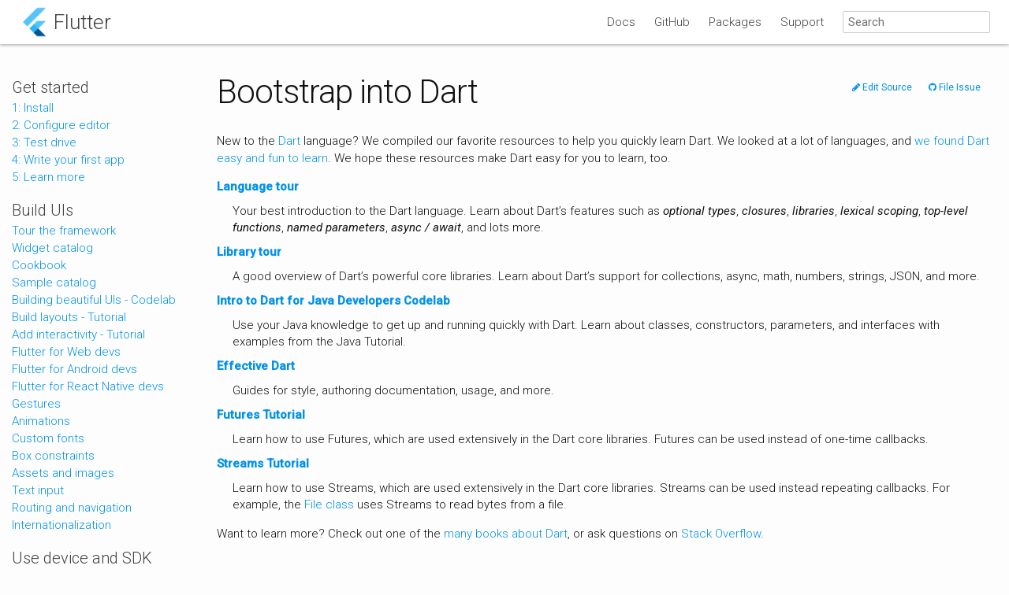

--- FILE ---
content_type: text/html; charset=utf-8
request_url: https://flutter-website-staging.firebaseapp.com/bootstrap-into-dart/
body_size: 3840
content:
<!DOCTYPE html>
<html lang="en">
  <head>
  <meta charset="utf-8">
  <meta http-equiv="X-UA-Compatible" content="IE=edge">
  <meta name="viewport" content="width=device-width, initial-scale=1">
  <title>Bootstrap into Dart  - Flutter </title>
  <link rel="shortcut icon" href="/images/favicon.png">

  <meta name="description" content="">
  <meta name="keywords" content=" ">

  <link rel="stylesheet" href="/css/lavish-bootstrap.css">
  <link rel="stylesheet" href="/css/main.css">
  <link href="https://fonts.googleapis.com/icon?family=Material+Icons+Extended" rel="stylesheet">
  <link href="https://fonts.googleapis.com/css?family=Source+Code+Pro%7CRoboto:500,400italic,300,400" rel="stylesheet">
  
  <link rel="canonical" href="https://flutter.io/bootstrap-into-dart/">

  <script>
    (function(i,s,o,g,r,a,m){i['GoogleAnalyticsObject']=r;i[r]=i[r]||function(){
    (i[r].q=i[r].q||[]).push(arguments)},i[r].l=1*new Date();a=s.createElement(o),
    m=s.getElementsByTagName(o)[0];a.async=1;a.src=g;m.parentNode.insertBefore(a,m)
    })(window,document,'script','//www.google-analytics.com/analytics.js','ga');

    ga('create', 'UA-67589403-1', 'auto');
    ga('send', 'pageview');
  </script>

  <meta name="google-site-verification" content="HFqxhSbf9YA_0rBglNLzDiWnrHiK_w4cqDh2YD2GEY4" />
</head>


  <body class="">

    <div id="overlay-under-drawer"><!-- for the drawer on narrow screens --></div>

    <header class="site-header">
  <div class="container-fluid header-contents">
    <div class="row">
      <div class="col-md-12">
        <i class="fa fa-bars" id="sidebar-toggle-button" aria-hidden="true" style="display:none"></i>
        <img src="/images/flutter-mark-square-100.png" alt="Flutter Logo" width="40" height="40" style="vertical-align:middle">

        <a class="site-title" href="/">Flutter</a>

        <nav class="site-nav">
          <a href="#" class="menu-icon">
            <i class="material-icons-extended">more_vert</i>
          </a>
          <div class="trigger">
            <a class="page-link" href="/docs/">Docs</a>
            <a class="page-link" href="https://github.com/flutter/flutter">GitHub</a>
            <a class="page-link" href="https://pub.dartlang.org/flutter">Packages</a>
            <a class="page-link" href="/support/">Support</a>
            <form action="/search/" class="nav-searchbox" id="cse-search-box" style="display: inline">
              <input type="hidden" name="cx" value="007067728241810524621:gm6vraqlc8c">
              <input type="hidden" name="ie" value="UTF-8">
              <input type="hidden" name="hl" value="en">
              <input type="search" name="q" id="q" autocomplete="off" placeholder="Search">
            </form>
          </div>
        </nav>
      </div>
    </div> <!-- /.row -->
  </div> <!-- /.container -->
</header>


    <!-- Page Content -->
    <div class="container-fluid contents">
      <!-- Content Row -->
      <div class="row">

        <!-- Sidebar Column -->
        <div id="side-nav-container" class="col-sm-3">
          <ul id="mysidebar" class="nav">

  <li class="sidebar-title">Get started</li>

    <ul class="sidebar-items">
      <li><a href="/get-started/install/">1: Install</a></li>
      <li><a href="/get-started/editor/">2: Configure editor</a></li>
      <li><a href="/get-started/test-drive/">3: Test drive</a></li>
      <li><a href="/get-started/codelab/">4: Write your first app</a></li>
      <li><a href="/get-started/learn-more/">5: Learn more</a></li>
    </ul>

  <li class="sidebar-title">Build UIs</li>

    <ul class="sidebar-items">
      <li><a href="/widgets-intro/">Tour the framework</a></li>
      <li><a href="/widgets/">Widget catalog</a></li>
      <li><a href="/cookbook/">Cookbook</a></li>
      <li><a href="/catalog/samples/">Sample catalog</a></li>
      <li><a href="https://codelabs.developers.google.com/codelabs/flutter/index.html#0">Building beautiful UIs - Codelab</a></li>
      <li><a href="/tutorials/layout/">Build layouts - Tutorial</a></li>
      <li><a href="/tutorials/interactive/">Add interactivity - Tutorial</a></li>
      <li><a href="/web-analogs/">Flutter for Web devs</a></li>
      <li><a href="/flutter-for-android/">Flutter for Android devs</a></li>
      <li><a href="/flutter-for-react-native/">Flutter for React Native devs</a></li>
      <li><a href="/gestures/">Gestures</a></li>
      <li><a href="/animations/">Animations</a></li>
      <li><a href="/custom-fonts/">Custom fonts</a></li>
      <li><a href="/layout/">Box constraints</a></li>
      <li><a href="/assets-and-images/">Assets and images</a></li>
      <li><a href="/text-input/">Text input</a></li>
      <li><a href="/routing-and-navigation/">Routing and navigation</a></li>
      <li><a href="/tutorials/internationalization">Internationalization</a></li>
    </ul>

  <li class="sidebar-title">Use device and SDK APIs</li>

    <ul class="sidebar-items">
      <li><a href="/using-packages/">Using packages</a></li>
      <li><a href="/developing-packages/">Developing packages</a></li>
      <li><a href="/platform-channels/">Platform-specific code</a></li>
      <li><a href="/networking/">Network and HTTP</a></li>
      <li><a href="/json/">JSON and serialization</a></li>
      
    </ul>

  <li class="sidebar-title">Development and tools</li>

    <ul class="sidebar-items">
      <li><a href="/using-ide/">Using Flutter IDEs</a></li>
      <li><a href="/hot-reload/">Using hot reload</a></li>
      <li><a href="/testing/">Test your app</a></li>
      <li><a href="/debugging/">Debug your app</a></li>
      <li><a href="/ui-performance/">Performance Profiling</a></li>
      <li><a href="/inspector/">Inspect your UI</a></li>
      <li><a href="/android-release/">Build and release for Android</a></li>
      <li><a href="/ios-release/">Build and release for iOS</a></li>
      <li><a href="/upgrading/">Upgrade your Flutter install</a></li>
      <li><a href="/formatting/">Format your source code</a></li>
    </ul>

  <li class="sidebar-title">More details</li>

    <ul class="sidebar-items">
      <li><a href="/faq/">FAQ</a></li>
      <li><a href="/technical-overview">Technical overview</a></li>
      <li><a href="https://docs.google.com/presentation/d/1B3p0kP6NV_XMOimRV09Ms75ymIjU5gr6GGIX74Om_DE/edit?usp=sharing">Magic of Flutter slides</a></li>
      <li><a href="https://docs.google.com/presentation/d/1cw7A4HbvM_Abv320rVgPVGiUP2msVs7tfGbkgdrTy0I/edit?usp=sharing">Architecture diagrams</a></li>
      <li><a href="https://www.youtube.com/watch?v=dkyY9WCGMi0">Framework's layered design <i class="fa fa-video-camera" aria-hidden="true"></i></a></li>
      <li><a href="https://www.youtube.com/watch?v=UUfXWzp0-DU">Flutter's rendering pipeline <i class="fa fa-video-camera" aria-hidden="true"></i></a></li>
    </ul>

</ul>

        </div>

        
        

        <!-- Content Column -->
        <div class="col-sm-9 main-contents">
          <div class="main-contents-body">
            <article class="post-content">
  
  
  <header class="post-header">
      <div class="btn-group contribute" role="group">
         <a href="https://github.com/flutter/website/blob/master/bootstrap-into-dart.md" class="btn btn-sm">
            <i class="fa fa-pencil"></i> Edit Source
         </a>
         <a href="https://github.com/flutter/flutter/issues/new?title=Issue from website page Bootstrap into Dart&body=From URL: https://flutter.io/bootstrap-into-dart.md&labels=dev: docs - website" class="btn btn-sm">
            <i class="fa fa-github"></i> File Issue
        </a>
     </div>
   <div>
    <h1 class="post-title">Bootstrap into Dart </h1>
   </div>

  </header>
  

  <style>
dd {
    margin-bottom: 8px;
}
</style>

<p>New to the <a href="https://www.dartlang.org">Dart</a> language?
We compiled our favorite resources to
help you quickly learn Dart.
We looked at a lot of languages, and
<a href="/faq/#why-did-flutter-choose-to-use-dart">we found Dart easy and fun to learn</a>.
We hope these resources make Dart
easy for you to learn, too.</p>

<dl>
  <dt><a href="https://www.dartlang.org/docs/dart-up-and-running/ch02.html">Language tour</a></dt>
  <dd>Your best introduction to the Dart language. Learn about Dart’s
features such as <em>optional types</em>, <em>closures</em>, <em>libraries</em>, <em>lexical scoping</em>,
<em>top-level functions</em>, <em>named parameters</em>, <em>async / await</em>, and lots more.</dd>
  <dt><a href="https://www.dartlang.org/docs/dart-up-and-running/ch03.html">Library tour</a></dt>
  <dd>A good overview of Dart’s powerful core libraries. Learn about
Dart’s support for collections, async, math, numbers, strings, JSON, and more.</dd>
  <dt><a href="https://codelabs.developers.google.com/codelabs/from-java-to-dart/index.html#0&quot;&gt;Intro to Dart for Java Developers - Codelab">Intro to Dart for Java Developers Codelab</a></dt>
  <dd>Use your Java knowledge to get up and running quickly with Dart. Learn about
classes, constructors, parameters, and interfaces with examples from the Java
Tutorial.</dd>
  <dt><a href="https://www.dartlang.org/effective-dart/">Effective Dart</a></dt>
  <dd>Guides for style, authoring documentation, usage, and more.</dd>
  <dt><a href="https://www.dartlang.org/docs/tutorials/futures/">Futures Tutorial</a></dt>
  <dd>Learn how to use Futures, which are used extensively in the Dart core
libraries.  Futures can be used instead of one-time callbacks.</dd>
  <dt><a href="https://www.dartlang.org/docs/tutorials/streams/">Streams Tutorial</a></dt>
  <dd>Learn how to use Streams, which are used extensively in the Dart core
libraries. Streams can be used instead repeating callbacks.
For example, the
<a href="https://docs.flutter.io/flutter/dart-io/File-class.html">File class</a>
uses Streams to read bytes from a file.</dd>
</dl>

<p>Want to learn more? Check out one of the
<a href="https://www.dartlang.org/books/">many books about Dart</a>,
or ask questions on <a href="https://stackoverflow.com/tags/dart">Stack Overflow</a>.</p>

</article>

          </div>
        </div>

        

      </div> <!-- /.row -->
    </div> <!-- /.container -->

    <footer class="site-footer">
  <div class="container-fluid">
    <div class="row">
      <div class="col-sm-12">
        <div class="logo">
          <img src="/images/flutter-mark-square-100.png" alt="Flutter Logo" width="100" height="100">
        </div>
          <p class="site-footer__link-list">
            <a href="https://groups.google.com/forum/#!forum/flutter-dev">flutter-dev@</a> &bull;
            <a href="https://twitter.com/flutterio">twitter</a> &bull;
            <a href="https://github.com/flutter/">github</a> &bull;
            <a href="/tos">terms</a> &bull;
            <a href="https://www.google.com/intl/en/policies/privacy/">privacy</a>
          </p>

          <p class="licenses">
            Except as otherwise noted,
            this work is licensed under a
            <a rel="license" href="https://creativecommons.org/licenses/by/4.0/">Creative
            Commons Attribution 4.0 International License</a>,
            and code samples are licensed under the BSD License.
          </p>
      </div>
    </div>
  </div>
</footer>


    <link rel="stylesheet" type="text/css" href="https://maxcdn.bootstrapcdn.com/font-awesome/4.5.0/css/font-awesome.min.css">

    <script src="https://cdnjs.cloudflare.com/ajax/libs/jquery/3.2.1/jquery.min.js"></script>
    <script src="https://maxcdn.bootstrapcdn.com/bootstrap/3.3.4/js/bootstrap.min.js"></script>
    <script src="/js/sidebar_toggle.js"></script>
    <script src="/js/customscripts.js"></script>
    <script src="/js/prism.js"></script>
    <script src="/js/tabs.js"></script>
    <script src="/js/archive.js"></script>
    
    <script async="" defer="" src="//survey.g.doubleclick.net/async_survey?site=at3ul57xpub2vk3oxt2ytw365i"></script>
  </body>
</html>


--- FILE ---
content_type: text/css; charset=utf-8
request_url: https://flutter-website-staging.firebaseapp.com/css/main.css
body_size: 8011
content:
@charset "UTF-8";
html, body {
  width: 100%;
  height: 100%; }

/**
 * Reset some basic elements
 */
body, h1, h2, h3, h4, h5, h6,
p, blockquote, pre, hr,
dl, dd, ol, ul, figure {
  margin: 0;
  padding: 0; }

/**
 * Basic styling
 */
body {
  font-family: Roboto, sans-serif;
  font-size: 16px;
  line-height: 1.5;
  font-weight: 300;
  color: #111;
  background-color: #fdfdfd;
  -webkit-text-size-adjust: 100%; }

/**
 * Set `margin-bottom` to maintain vertical rhythm
 */
h1, h2, h3, h4, h5, h6,
p, blockquote, pre,
ul, ol, dl, figure {
  margin-bottom: 15px; }

/**
 * Images
 */
img {
  max-width: 100%;
  vertical-align: middle; }

/**
 * Figures
 */
figure > img {
  display: block; }

figcaption {
  font-size: 14px; }

.right-figure {
  float: right;
  margin: 0 0 5px 20px; }
  @media screen and (max-width: 640px) {
    .right-figure {
      margin: inherit;
      float: inherit; } }

/**
 * Lists
 */
ul, ol {
  margin-left: 30px; }

li > ul,
li > ol {
  margin-bottom: 0; }

/**
 * Headings
 */
h1, h2, h3, h4, h5, h6 {
  font-weight: 300; }

/**
 * Links
 */
a {
  color: #0091ea;
  text-decoration: none; }
  a:hover {
    color: #111;
    text-decoration: underline; }

/**
 * Blockquotes
 */
blockquote {
  color: #828282;
  border-left: 4px solid #e8e8e8;
  padding-left: 15px;
  font-size: 18px;
  letter-spacing: -1px;
  font-style: italic; }
  blockquote > :last-child {
    margin-bottom: 0; }

/**
 * Wrapper
 */
.wrapper {
  max-width: -webkit-calc(980px - (30px * 2));
  max-width: calc(980px - (30px * 2));
  margin-right: auto;
  margin-left: auto;
  padding-right: 30px;
  padding-left: 30px; }
  @media screen and (max-width: 980px) {
    .wrapper {
      max-width: -webkit-calc(980px - (30px));
      max-width: calc(980px - (30px));
      padding-right: 15px;
      padding-left: 15px; } }

/**
 * Clearfix
 */
.wrapper:after {
  content: "";
  display: table;
  clear: both; }

/**
 * Icons
 */
.icon > svg {
  display: inline-block;
  width: 16px;
  height: 16px;
  vertical-align: middle; }
  .icon > svg path {
    fill: #828282; }

/**
 * Privacy policy and terms of service
 */
.terms {
  font-size: 14px; }

.site-footer {
  /**
   * The licenses used for the content.
   */
  margin-left: 250px;
  width: calc(100% - 250px); }
  .site-footer .licenses {
    font-size: 10px;
    width: 72%; }
    @media screen and (max-width: 640px) {
      .site-footer .licenses {
        width: 100%; } }
  .site-footer .row {
    max-width: 980px;
    margin: 0 auto; }

.homepage .site-footer {
  margin-left: 0;
  width: 100%; }

.nav-searchbox {
  margin-bottom: 0;
  margin-left: 20px;
  font-size: 13px;
  font-weight: normal;
  line-height: 1;
  height: 30px; }
  .nav-searchbox input[type=search] {
    -webkit-appearance: none;
    color: #555;
    background-color: #fff;
    background-image: none;
    border: 1px solid #ccc;
    border-radius: 2px;
    font-family: inherit;
    padding: 4px 6px;
    font-size: 15px; }
    @media screen and (max-width: 740px) {
      .nav-searchbox input[type=search] {
        width: 100px; } }

.contribute {
  float: right; }

.noselect {
  -webkit-touch-callout: none;
  /* iOS Safari */
  -webkit-user-select: none;
  /* Safari */
  -khtml-user-select: none;
  /* Konqueror HTML */
  -moz-user-select: none;
  /* Firefox */
  -ms-user-select: none;
  /* Internet Explorer/Edge */
  user-select: none;
  /* Non-prefixed version */ }

/* Needed for bootstrap and GSC to play nice */
input.gsc-input, .gsc-input-box, .gsc-input-box-hover, .gsc-input-box-focus, .gsc-search-button {
  box-sizing: content-box;
  line-height: normal; }

.gsc-tabsArea div {
  overflow: visible; }

.gsc-selected-option {
  width: 100px !important; }

.gscb_a {
  font: inherit !important; }

.gs-snippet {
  margin-left: 9px !important; }

.gs-title {
  text-decoration: none !important; }

.gs-title b {
  text-decoration: none !important; }

/**
 * Site header
 */
.site-header {
  position: fixed;
  right: 0;
  left: 0;
  z-index: 1000;
  min-height: 56px;
  background-color: white;
  color: #424242;
  box-shadow: 0 1px 4px 0 rgba(0, 0, 0, 0.37); }
  .site-header .project-status {
    vertical-align: -webkit-baseline-middle; }

.header-contents {
  padding-left: 24px;
  padding-right: 24px; }

.homepage .header-contents {
  max-width: 980px;
  margin: 0 auto;
  padding: 0; }
  @media screen and (max-width: 1030px) {
    .homepage .header-contents {
      padding-left: 24px;
      padding-right: 24px; } }

.contents {
  padding: 56px 24px 24px 24px; }

.site-title {
  font-size: 26px;
  margin-bottom: 0;
  margin-right: 9px;
  vertical-align: middle;
  line-height: 56px; }
  .site-title, .site-title:visited {
    color: #424242; }

.site-nav {
  float: right;
  line-height: 56px; }
  .site-nav .menu-icon {
    display: none; }
  .site-nav .page-link {
    color: #424242;
    line-height: 1.5; }
    .site-nav .page-link:not(:first-child) {
      margin-left: 20px; }
    @media screen and (max-width: 640px) {
      .site-nav .page-link {
        color: #0091ea; } }
  @media screen and (max-width: 640px) {
    .site-nav {
      position: absolute;
      top: 9px;
      right: 10px;
      background-color: #fdfdfd;
      border-radius: 5px;
      text-align: right; }
      .site-nav .menu-icon {
        display: block;
        float: right;
        width: 36px;
        height: 26px;
        line-height: 0;
        padding-top: 10px;
        text-align: center;
        color: black; }
        .site-nav .menu-icon > svg {
          width: 18px;
          height: 15px; }
          .site-nav .menu-icon > svg path {
            fill: #424242; }
      .site-nav .trigger {
        clear: both;
        display: none;
        padding-top: 20px; }
        .site-nav .trigger input {
          margin-right: 5px; }
      .site-nav:hover .trigger {
        display: block;
        padding-bottom: 10px; }
      .site-nav:hover {
        border: 1px solid #e8e8e8; }
      .site-nav .page-link {
        display: block;
        padding: 5px 10px; } }

/**
 * Site footer
 */
.site-footer {
  border-top: 1px solid #e8e8e8;
  padding-top: 30px;
  padding-bottom: 30px;
  background: #0091ea;
  color: white; }
  .site-footer a {
    color: white; }
  .site-footer__link-list {
    font-size: 14px;
    font-weight: 300; }

.logo {
  float: left;
  position: relative;
  margin-right: 20px; }
  @media screen and (max-width: 640px) {
    .logo {
      top: -15px; }
      .logo svg {
        width: 100px;
        height: 64px; } }

/**
 * Posts
 */
.post-header {
  margin-bottom: 30px; }

.post-title {
  font-size: 42px;
  letter-spacing: -1px;
  line-height: 1; }
  @media screen and (max-width: 980px) {
    .post-title {
      font-size: 36px; } }

.post-content {
  margin-bottom: 30px; }
  .post-content h2 {
    font-size: 24px; }
    @media screen and (max-width: 980px) {
      .post-content h2 {
        font-size: 22px; } }
  .post-content h3 {
    font-size: 18px; }
    @media screen and (max-width: 980px) {
      .post-content h3 {
        font-size: 16px; } }
  .post-content h4 {
    font-size: 14px; }
    @media screen and (max-width: 980px) {
      .post-content h4 {
        font-size: 12px; } }
  .post-content a {
    hyphens: auto; }

/* Make fragment identifier links visible below the header. */
:target:before {
  content: "";
  display: block;
  height: 112px; }

#sidebar-toggle-button {
  font-size: 24px;
  opacity: 0.75;
  margin-right: 8px;
  vertical-align: middle;
  line-height: 56px;
  cursor: pointer; }

body {
  font-size: 15px; }

.bs-callout {
  padding: 20px;
  margin: 20px 0;
  border: 1px solid #eee;
  border-left-width: 5px;
  border-radius: 3px; }

.bs-callout h4 {
  margin-top: 0;
  margin-bottom: 5px; }

.bs-callout p:last-child {
  margin-bottom: 0; }

.bs-callout code {
  border-radius: 3px; }

.bs-callout + .bs-callout {
  margin-top: -5px; }

.bs-callout-default {
  border-left-color: #777; }

.bs-callout-default h4 {
  color: #777; }

.bs-callout-primary {
  border-left-color: #428bca; }

.bs-callout-primary h4 {
  color: #428bca; }

.bs-callout-success {
  border-left-color: #5cb85c; }

.bs-callout-success h4 {
  color: #5cb85c; }

.bs-callout-danger {
  border-left-color: #d9534f; }

.bs-callout-danger h4 {
  color: #d9534f; }

.bs-callout-warning {
  border-left-color: #f0ad4e; }

.bs-callout-warning h4 {
  color: #f0ad4e; }

.bs-callout-info {
  border-left-color: #5bc0de; }

.bs-callout-info h4 {
  color: #5bc0de; }

.gi-2x {
  font-size: 2em; }

.gi-3x {
  font-size: 3em; }

.gi-4x {
  font-size: 4em; }

.gi-5x {
  font-size: 5em; }

.nav > li > a:hover, .nav > li > a:focus {
  background-color: #eeeeee; }

.breadcrumb > .active {
  color: #777 !important; }

.post-content img {
  width: auto;
  height: auto;
  max-width: 100%;
  max-height: 100%; }

.pageSummary {
  font-size: 13px;
  display: block;
  margin-bottom: 15px;
  padding-left: 20px; }

.post-summary {
  margin-bottom: 12px; }

.bs-example {
  margin: 20px; }

.breadcrumb li {
  color: gray; }

caption {
  padding-top: 8px;
  padding-bottom: 8px;
  color: #777;
  text-align: left; }

table.flutter-table {
  background-color: transparent; }

table.flutter-table th {
  text-align: left; }

table.flutter-table {
  max-width: 90%;
  margin-bottom: 20px;
  border: 1px solid #dedede; }

table.flutter-table > thead > tr > th,
table.flutter-table > tbody > tr > th,
table.flutter-table > tfoot > tr > th,
table.flutter-table > thead > tr > td,
table.flutter-table > tbody > tr > td,
table.flutter-table > tfoot > tr > td {
  padding: 8px;
  line-height: 1.42857143;
  vertical-align: top;
  border-top: 1px solid #ddd; }

table.flutter-table > thead > tr > th {
  vertical-align: bottom;
  border-bottom: 2px solid #ddd;
  text-transform: none;
  background-color: #777;
  color: white;
  text-align: left; }

table.flutter-table > caption + thead > tr:first-child > th,
table.flutter-table > colgroup + thead > tr:first-child > th,
table.flutter-table > thead:first-child > tr:first-child > th,
table.flutter-table > caption + thead > tr:first-child > td,
table.flutter-table > colgroup + thead > tr:first-child > td,
table.flutter-table > thead:first-child > tr:first-child > td {
  border-top: 0; }

table.flutter-table > tbody > tr:nth-of-type(odd) {
  background-color: #f9f9f9; }

table.flutter-table col[class*="col-"] {
  position: static;
  display: table-column;
  float: none; }

table.flutter-table td[class*="col-"],
table.flutter-table th[class*="col-"] {
  position: static;
  display: table-cell;
  float: none; }

table.flutter-table td:first-child {
  width: 150px;
  /*font-weight: bold;*/ }

table.flutter-table .boldFirstColumn td:first-child {
  font-weight: bold; }

table.flutter-table tr td {
  hyphens: auto; }

p.external a {
  text-align: right;
  font-size: 12px;
  font-color: #0088cc;
  display: inline; }

#definition-box-container div a.active {
  font-weight: bold; }

p.post-meta {
  font-size: 80%;
  color: #777; }

.entry-date {
  font-size: 14px;
  font-size: 0.875rem;
  line-height: 1.71429;
  margin-bottom: 0;
  text-transform: uppercase; }

/* search area */
#search-demo-container ul#results-container {
  list-style: none;
  font-size: 12px;
  background-color: white;
  position: absolute;
  top: 40px;
  /* if you change anything about the nav, you'll prob. need to reset the top and left values here.*/
  left: 20px;
  z-index: -1;
  width: 223px;
  border-left: 1px solid #dedede;
  box-shadow: 2px 3px 2px #dedede; }

ul#results-container a {
  background-color: transparent; }

ul#results-container a:hover {
  color: black; }

#search-demo-container a:hover {
  color: black; }

#search-input {
  padding: .5em;
  margin-left: 20px;
  width: 20em;
  font-size: 0.8em;
  -webkit-box-sizing: border-box;
  -moz-box-sizing: border-box;
  box-sizing: border-box;
  float: right;
  margin-top: 10px; }

/* end search */
.filter-options {
  margin-bottom: 20px; }

.filter-options button {
  margin: 3px; }

div#toc ul li {
  margin: 8px 0px 8px 22px;
  font-size: 90%;
  list-style: square; }

div#toc ul {
  background-color: whitesmoke;
  padding: 1px;
  border-radius: 5px;
  max-width: 300px;
  color: gray; }

div#toc ul li ul {
  padding-left: 8px; }

div#toc ul li ul li::before {
  content: "–  "; }

div#toc > ul::before {
  content: "Table of Contents";
  font-weight: 500;
  color: #555;
  text-align: center;
  margin-left: auto;
  margin-right: auto;
  width: 70px;
  padding-top: 20px;
  padding-bottom: 20px;
  padding-left: 10px; }

li.dropdownActive a {
  font-weight: bold; }

.post-content a.fa-rss {
  color: orange; }

.navbar-inverse .navbar-nav > li > a {
  background-color: transparent;
  margin-top: 10px; }

.post-content .rssfeedLink {
  color: #248EC2; }

footer {
  font-size: smaller; }

/* FAQ page */
#accordion .panel-heading {
  font-size: 12px; }

a.accordion-toggle, a.accordion-collapsed {
  font-size: 14px;
  text-decoration: none; }

span.projectTitle {
  font-family: Helvetica;
  font-weight: bold; }

.footer {
  text-align: right; }

.footerMeta {
  background-color: whitesmoke;
  padding: 10px;
  max-width: 250px;
  border-radius: 5px;
  margin-top: 50px;
  font-style: italic;
  font-size: 12px; }

img.screenshotSmall {
  max-width: 300px; }

dl dt p {
  margin-left: 20px; }

dl dd {
  margin-top: 10px;
  margin-bottom: 10px; }

dl.dl-horizontal dd {
  padding-top: 20px; }

figcaption {
  padding-bottom: 12px;
  padding-top: 6px;
  max-width: 90%;
  margin-bottom: 20px;
  font-style: italic;
  color: gray; }

.testing {
  color: orange; }

.preference {
  color: red; }

table.dataTable thead {
  background-color: #444; }

table td {
  hyphens: auto; }

section table tr.success {
  background-color: #dff0d8 !important; }

table tr.info {
  background-color: #d9edf7 !important; }

section table tr.warning, table tr.testing, table tr.testing > td.sorting_1 {
  background-color: #fcf8e3 !important; }

section table tr.danger, table tr.preference, table tr.preference > td.sorting_1 {
  background-color: #f2dede !important; }

.orange {
  color: orange; }

table.profile thead tr th {
  background-color: #248ec2; }

table.request thead tr th {
  background-color: #ED1951; }

.audienceLabel {
  margin: 10px;
  float: right;
  border: 1px solid #dedede;
  padding: 7px; }

.prefaceAudienceLabel {
  color: gray;
  text-align: center;
  margin: 5px; }

span.myLabel {
  padding-left: 10px;
  padding-right: 10px; }

button.cursorNorm {
  cursor: default; }

a.dropdown-toggle, .navbar-inverse .navbar-nav > li > a {
  margin-left: 10px; }

hr.faded {
  border: 0;
  height: 1px;
  background-image: -webkit-linear-gradient(left, transparent, rgba(0, 0, 0, 0.75), transparent);
  background-image: -moz-linear-gradient(left, transparent, rgba(0, 0, 0, 0.75), transparent);
  background-image: -ms-linear-gradient(left, transparent, rgba(0, 0, 0, 0.75), transparent);
  background-image: -o-linear-gradient(left, transparent, rgba(0, 0, 0, 0.75), transparent); }

hr.shaded {
  height: 12px;
  border: 0;
  box-shadow: inset 0 6px 6px -6px rgba(0, 0, 0, 0.5);
  margin-top: 70px;
  background: white;
  width: 100%;
  margin-bottom: 10px; }

.fa-6x {
  font-size: 900%; }

.fa-7x {
  font-size: 1100%; }

.fa-8x {
  font-size: 1300%; }

.fa-9x {
  font-size: 1500%; }

.fa-10x {
  font-size: 1700%; }

i.border {
  padding: 10px 20px;
  background-color: whitesmoke; }

a[data-toggle] {
  color: #248EC2; }

.summary {
  font-size: 120%;
  color: #808080;
  margin: 20px 0px 20px 0px;
  border-left: 5px solid #ED1951;
  padding-left: 10px; }

.summary:before {
  content: "Summary: ";
  font-weight: bold; }

a.fa.fa-envelope-o.mailto {
  font-weight: 600; }

h3 {
  font-weight: normal;
  font-size: 130%; }

h4 {
  color: #808080;
  font-weight: normal;
  font-size: 120%;
  font-style: italic; }

.alert, .callout {
  overflow: hidden; }

.nav-tabs > li.active > a, .nav-tabs > li.active > a:hover, .nav-tabs > li.active > a:focus {
  background-color: #eeeeee;
  color: white; }

ol li ol li {
  list-style-type: lower-alpha; }

ol li ul li {
  list-style-type: disc; }

li img {
  clear: both; }

div#toc ul li ul li {
  list-style-type: none;
  margin: 5px 0px 0px 0px; }

.alert {
  border: 0;
  border-radius: 0; }

.alert-info {
  background-color: rgba(41, 182, 246, 0.2);
  color: #01579b; }

.alert-warning {
  color: #444; }

div.alert code, h2 code {
  background-color: transparent !important; }

/* without this, the links in these notes are not visible.*/
.alert a {
  text-decoration: underline; }

div.tags {
  padding: 10px 5px; }

hr {
  border: 0;
  border-bottom: 1px dashed #ccc;
  background: #999;
  margin: 30px 0px;
  width: 90%;
  margin-left: auto;
  margin-right: auto; }

button.cursorNorm {
  cursor: pointer; }

h2 {
  font-size: 24px;
  line-height: 29px; }

span.otherProgrammingLanguages {
  font-style: normal; }

ol.series li {
  list-style-type: decimal;
  margin-left: 40px;
  padding-left: 0px; }

.siteTagline {
  font-size: 200%;
  font-weight: bold;
  color: silver;
  font-family: monospace;
  text-align: center;
  line-height: 10px;
  margin: 20px 0px;
  display: block; }

.versionTagline {
  text-align: center;
  margin-bottom: 20px;
  font-family: courier;
  font-color: silver;
  color: #444;
  display: block; }

span.muted {
  color: #666; }

table code {
  background-color: transparent; }

.highlight .err {
  color: #a61717;
  background-color: transparent !important; }

.strike {
  text-decoration: line-through; }

table p {
  margin-top: 12px;
  margin-bottom: 12px; }

pre, table code {
  white-space: pre-wrap;
  /* css-3 */
  white-space: -moz-pre-wrap;
  /* Mozilla, since 1999 */
  white-space: -pre-wrap;
  /* Opera 4-6 */
  white-space: -o-pre-wrap;
  /* Opera 7 */
  word-wrap: break-word;
  /* Internet Explorer 5.5+ */ }

pre {
  margin: 25px 0 !important;
  /* Added from dartlang to enable highlighting in code blocks. */
  /* site-www/src/_assets/stylesheets/main.css */ }
  pre .highlight {
    background: #fffde7 !important;
    padding: 2px; }

#json-box-container pre {
  margin: 0px; }

.video-js {
  margin: 30px 0px; }

video {
  display: block;
  margin: 30px 0px;
  border: 1px solid #c0c0c0; }

p.required, p.dataType {
  display: block;
  color: #c0c0c0;
  font-size: 80%;
  margin-left: 4px; }

dd {
  margin-left: 20px; }

.post-content img.inline {
  margin: 0px;
  margin-bottom: 6px; }

.panel-heading {
  font-weight: bold; }

.note code, .alert code, .warning code, div#toc code, h2 code, h3 code, h4 code {
  color: inherit;
  padding: 0px; }

.alert {
  margin-bottom: 10px;
  margin-top: 10px; }

a.accordion-toggle {
  font-style: normal; }

span.red {
  color: red;
  font-family: Monaco, Menlo, Consolas, "Courier New", monospace; }

h3.codeExplanation {
  font-size: 18px;
  font-style: normal;
  color: black;
  line-height: 24px; }

span.soft {
  color: #c0c0c0; }

.githubEditButton {
  margin-bottom: 7px; }

.endpoint {
  padding: 15px;
  background-color: #f0f0f0;
  font-family: courier;
  font-size: 110%;
  margin: 20px 0px;
  color: #444; }

.parameter {
  font-family: courier;
  color: red !important; }

.formBoundary {
  border: 1px solid gray;
  padding: 15px;
  margin: 15px 0px;
  background-color: whitesmoke; }

.col-md-9 img {
  max-width: 100%;
  max-height: 100%; }

.videoThumbs img {
  float: left;
  margin: 15px 15px 15px 0px;
  box-shadow: 2px 2px 1px #f0f0f0;
  border: 1px solid #dedede; }

@media (min-width: 900px) {
  .col-md-9 img {
    max-width: 700px;
    max-height: 700px; } }
*:hover > .anchorjs-link {
  transition: color .25s linear;
  text-decoration: none; }

.kbCaption {
  color: white;
  background-color: #444;
  padding: 10px; }

.btn-default {
  margin-bottom: 10px; }

/* algolia search */
.search {
  text-align: left; }

.search input {
  font-size: 20px;
  width: 300px; }

.results {
  margin: auto;
  text-align: left; }

.results ul {
  list-style-type: none;
  padding: 0; }

/* algolia */
div.results {
  position: absolute;
  background-color: white;
  width: 100%; }

.post-meta {
  font-size: 14px;
  color: #828282; }

.post-link {
  font-size: 22px; }

.post-list p {
  margin: 10px 0px; }

time {
  margin-right: 10px; }

p.post-meta time {
  margin-right: 0px; }

span.label.label-default {
  background-color: gray; }

span.label.label-primary {
  background-color: #f0ad4e; }

.col-lg-12 .nav li a {
  background-color: white; }

code {
  white-space: pre-wrap; }

a code {
  color: #0091ea; }

table th code {
  color: white; }

.alert code, .alert pre, .panel code {
  background-color: inherit;
  color: inherit;
  border: inherit; }

.alert pre {
  padding: 0px;
  margin: 15px 0px; }

.post-content h4 {
  font-size: 16px;
  font-style: inherit; }

.alert__banner {
  margin-top: 3em; }

.h2-like {
  font-size: 24px;
  font-weight: 300;
  line-height: 29px;
  margin-bottom: 15px; }

#side-nav-container {
  position: fixed;
  top: 56px;
  left: 0;
  width: 250px;
  overflow-y: auto;
  height: 100%;
  background: #fdfdfd; }

.main-contents {
  margin-left: 250px;
  width: calc(100% - 250px);
  display: flex;
  justify-content: center;
  padding-top: 40px;
  /* matches sidenav padding */ }

.main-contents-body {
  width: 980px; }

#mysidebar {
  margin: 40px 0 40px 0; }
  #mysidebar ul {
    margin-left: 0;
    list-style: none; }
  #mysidebar li.sidebar-title {
    color: #424242;
    font-size: 20px; }
  #mysidebar ul.sidebar-items {
    margin-bottom: 16px; }
    #mysidebar ul.sidebar-items i.fa {
      opacity: 0.5; }

#overlay-under-drawer {
  opacity: 0;
  -webkit-transition: opacity 0.5s ease-out;
  transition: opacity 0.5s ease-out; }

@media screen and (max-width: 767px) {
  #side-nav-container {
    position: relative; }

  .main-contents {
    margin-left: inherit;
    width: inherit; }

  .site-footer {
    margin-left: inherit;
    width: inherit; }

  #sidebar-toggle-button {
    display: inline !important; }

  #mysidebar {
    left: -100%;
    position: fixed;
    -webkit-transition: left .5s ease-out;
    transition: left .5s ease-out;
    z-index: 2000;
    top: 0;
    width: 280px;
    /* works all the way down to an iphone 4 */
    height: 100%;
    background: white;
    overflow-y: auto;
    /* TODO: how to hide scroll bars? */ }

  #mysidebar.active {
    left: 0;
    /* this animates our drawer into the page */
    padding: 24px;
    margin-top: 0; }

  #overlay-under-drawer.active {
    opacity: 0.6;
    height: 100%;
    width: 100%;
    z-index: 1999;
    position: fixed;
    top: 0px;
    left: 0px;
    bottom: 0px;
    right: 0px;
    background-color: black;
    display: block; } }
.whats-the-point {
  background-color: #e8e8e8;
  padding: 20px;
  margin-bottom: 20px;
  padding-top: 10px;
  margin-top: 0px; }
  .whats-the-point h1, .whats-the-point h2, .whats-the-point h3, .whats-the-point h4, .whats-the-point h5, .whats-the-point h6 {
    margin: 0;
    margin-bottom: 5px; }
  .whats-the-point ul {
    padding-left: 15px;
    margin-bottom: 0; }

/* http://prismjs.com/download.html?themes=prism&languages=markup+css+clike+javascript+c+dart+java+kotlin+objectivec+swift&plugins=keep-markup */
/**
 * prism.js default theme for JavaScript, CSS and HTML
 * Based on dabblet (http://dabblet.com)
 * @author Lea Verou
 */
code[class*="language-"],
pre[class*="language-"] {
  color: black;
  background: none;
  text-shadow: 0 1px white;
  font-family: Consolas, Monaco, 'Andale Mono', 'Ubuntu Mono', monospace;
  text-align: left;
  white-space: pre;
  word-spacing: normal;
  word-break: normal;
  word-wrap: normal;
  line-height: 1.5;
  -moz-tab-size: 4;
  -o-tab-size: 4;
  tab-size: 4;
  -webkit-hyphens: none;
  -moz-hyphens: none;
  -ms-hyphens: none;
  hyphens: none; }

pre[class*="language-"]::-moz-selection, pre[class*="language-"] ::-moz-selection,
code[class*="language-"]::-moz-selection, code[class*="language-"] ::-moz-selection {
  text-shadow: none;
  background: #b3d4fc; }

pre[class*="language-"]::selection, pre[class*="language-"] ::selection,
code[class*="language-"]::selection, code[class*="language-"] ::selection {
  text-shadow: none;
  background: #b3d4fc; }

@media print {
  code[class*="language-"],
  pre[class*="language-"] {
    text-shadow: none; } }
/* Code blocks */
pre[class*="language-"] {
  padding: 1em;
  margin: .5em 0;
  overflow: auto; }

:not(pre) > code[class*="language-"],
pre[class*="language-"] {
  background: #f5f2f0; }

/* Inline code */
:not(pre) > code[class*="language-"] {
  padding: .1em;
  border-radius: .3em;
  white-space: normal; }

.token.comment,
.token.prolog,
.token.doctype,
.token.cdata {
  color: slategray; }

.token.punctuation {
  color: #999; }

.namespace {
  opacity: .7; }

.token.property,
.token.tag,
.token.boolean,
.token.number,
.token.constant,
.token.symbol,
.token.deleted {
  color: #905; }

.token.selector,
.token.attr-name,
.token.string,
.token.char,
.token.builtin,
.token.inserted {
  color: #690; }

.token.operator,
.token.entity,
.token.url,
.language-css .token.string,
.style .token.string {
  color: #a67f59;
  background: rgba(255, 255, 255, 0.5); }

.token.atrule,
.token.attr-value,
.token.keyword {
  color: #07a; }

.token.function {
  color: #DD4A68; }

.token.regex,
.token.important,
.token.variable {
  color: #e90; }

.token.important,
.token.bold {
  font-weight: bold; }

.token.italic {
  font-style: italic; }

.token.entity {
  cursor: help; }

.token.operator {
  background: none !important; }

code[class*="language-"],
pre[class*="language-"] {
  text-shadow: inherit;
  font-family: 'Source Code Pro', Consolas, Monaco, 'Andale Mono', 'Ubuntu Mono', monospace;
  white-space: pre-wrap;
  word-break: break-all;
  word-wrap: break-word; }

pre {
  overflow-x: auto;
  padding: 8px 12px; }
  pre > code {
    border: 0;
    padding-right: 0;
    padding-left: 0; }

.cards {
  display: flex;
  flex-wrap: wrap;
  list-style: none;
  margin: 0;
  padding: 0; }
  .cards a {
    color: inherit; }

.card {
  background-color: white;
  border-radius: 0.25rem;
  box-shadow: 0 1px 2px 0px rgba(0, 0, 0, 0.25);
  display: flex;
  flex-direction: column;
  overflow: hidden;
  position: relative;
  min-height: 180px;
  padding: 24px;
  border: solid transparent;
  border-bottom-color: #0091ea;
  margin-left: auto;
  margin-right: auto;
  width: 300px; }
  .card a {
    text-decoration: underline; }
  .card .catalog-category-title a {
    text-decoration: none; }

.cards__item {
  display: flex;
  padding: 0 0 16px 0;
  margin-right: 16px; }

.card__image {
  background: no-repeat center center;
  background-size: cover;
  border-top-left-radius: 0.25rem;
  border-top-right-radius: 0.25rem;
  filter: contrast(70%);
  overflow: hidden;
  position: relative;
  transition: filter 0.5s cubic-bezier(0.43, 0.41, 0.22, 0.91); }

.card__title {
  color: #696969;
  font-size: 1.25rem;
  font-weight: 300;
  letter-spacing: 2px;
  text-transform: uppercase; }

.card__text {
  flex: 1 1 auto;
  font-size: 0.875rem;
  line-height: 1.5;
  margin-bottom: 1.25rem; }

.scrollable-description {
  overflow: auto;
  display: -webkit-box;
  -webkit-line-clamp: 4;
  -webkit-box-orient: vertical; }

.catalog .catalog-entry svg {
  width: 100%;
  height: 200px;
  margin-right: auto;
  margin-left: auto;
  padding-bottom: 10px;
  text-align: center; }
.catalog h3 {
  margin-top: 10px; }
.catalog a {
  color: #0091ea; }
.catalog .catalog-entry .catalog-image-holder {
  height: 200px;
  display: flex;
  align-items: center;
  background-color: #FCFCFC; }
.catalog .catalog-entry img {
  display: block;
  max-height: 200px;
  margin-right: auto;
  margin-left: auto;
  margin-top: 0;
  margin-bottom: 0; }
.catalog div.clear {
  clear: both; }
.catalog div.catalog-entry {
  background-color: white;
  border-radius: 0.25rem;
  box-shadow: 0 1px 2px 0px rgba(0, 0, 0, 0.25);
  padding: 10px;
  margin-bottom: 20px;
  width: 300px;
  min-width: 300px; }

.card-action {
  position: absolute;
  bottom: 24px;
  font-weight: 600;
  color: #0091ea; }
  .card-action a {
    text-decoration: none; }

.get-started-button {
  text-decoration: none;
  background-color: #0091EA;
  color: #fff;
  padding: 16px;
  padding-top: 17px;
  border-radius: 4px;
  display: block;
  width: 150px;
  text-align: center;
  text-transform: uppercase;
  margin-right: 16px;
  font-size: 16px;
  font-weight: 300;
  box-shadow: 0 2px 2px rgba(154, 154, 155, 0.75); }

.get-started-button:hover {
  text-decoration: none;
  color: #fff; }

.homepage__tagline {
  margin-bottom: 40px;
  font-size: 20px;
  font-weight: 300;
  width: 65%; }
  @media screen and (max-width: 770px) {
    .homepage__tagline {
      font-size: 18px;
      width: 100%; } }

.homepage__title {
  margin-bottom: 40px;
  width: 60%; }

.homepage .main-contents-body {
  position: relative; }

img.homepage__illustration--image {
  position: absolute;
  top: 0;
  right: 0;
  width: 40%;
  z-index: 10; }
  @media screen and (max-width: 570px) {
    img.homepage__illustration--image {
      top: 30px; } }
  @media screen and (max-width: 480px) {
    img.homepage__illustration--image {
      top: 75px;
      width: 150px; } }

.homepage div div .homepage__illustration--text {
  color: white;
  font-size: 24px;
  font-weight: 300;
  margin: 0; }
  @media screen and (max-width: 720px) {
    .homepage div div .homepage__illustration--text {
      font-size: 16px; } }
  .homepage div div .homepage__illustration--text a, .homepage div div .homepage__illustration--text a:hover {
    color: white;
    text-decoration: underline; }

.homepage__button_row {
  display: flex;
  flex-direction: row;
  align-items: center;
  flex-wrap: wrap;
  margin-bottom: 24px; }
  .homepage__button_row .alert {
    margin-top: 0;
    padding: 0;
    background-color: transparent;
    color: #424242; }
  .homepage__button_row > * {
    margin-bottom: 16px; }

.homepage__features h3 {
  margin-bottom: 24px;
  font-size: 18px;
  font-weight: normal; }
.homepage__features h4 {
  font-size: 16px;
  font-weight: normal; }
.homepage__features ul {
  margin: 0 0 24px 8px;
  list-style: none; }
  .homepage__features ul li {
    margin-bottom: 8px;
    font-size: 16px;
    font-weight: 300; }

.homepage {
  background-color: #e4e8ea;
  background-image: url("/images/homepage/blue-triangle.png");
  background-repeat: no-repeat;
  background-position: 0 0; }
  @media screen and (max-width: 1500px) {
    .homepage {
      background-position: -50px -50px; } }
  @media screen and (max-width: 1300px) {
    .homepage {
      background-position: -100px -100px; } }
  @media screen and (max-width: 1050px) {
    .homepage {
      background-position: -150px -150px; } }
  @media screen and (max-width: 850px) {
    .homepage {
      background-position: -180px -180px; } }
  @media screen and (max-width: 720px) {
    .homepage {
      background-position: -200px -200px; } }
  @media screen and (max-width: 620px) {
    .homepage {
      background-position: -230px -230px; } }
  .homepage #side-nav-container {
    display: none; }
  .homepage #side-nav-container.active {
    display: block; }
  .homepage .main-contents {
    margin-left: auto;
    width: auto; }
    @media screen and (max-width: 640px) {
      .homepage .main-contents {
        padding-left: 0;
        padding-right: 0; } }
  .homepage .contents pre[class*="language-"] {
    margin-bottom: 36px; }
  .homepage .contents a {
    text-decoration: none; }
  .homepage .contents h1 {
    color: #0091ea;
    display: flex;
    flex-direction: row;
    align-items: center;
    font-size: 36px;
    font-weight: 300; }
    @media screen and (max-width: 640px) {
      .homepage .contents h1.homepage__title {
        padding-top: 14px;
        font-size: 28px; } }
  .homepage .contents p {
    font-size: 16px; }
  .homepage .contents h1, .homepage .contents h2, .homepage .contents p {
    margin-bottom: 36px; }
  .homepage .contents .screenshot-list {
    display: flex;
    flex-direction: row;
    overflow-x: scroll;
    margin-bottom: 36px; }
  .homepage .contents img.screenshot {
    width: 270px;
    height: 100%;
    margin-bottom: 16px;
    margin-right: 16px; }
  .homepage .contents section {
    margin-bottom: 65px;
    padding: 48px; }
    .homepage .contents section p:last-child {
      margin-bottom: 0; }
  @media screen and (max-width: 640px) {
    .homepage .contents section {
      padding: 24px; } }
  .homepage .contents section.card {
    width: 100%;
    border-radius: 4px;
    box-shadow: 0 2px 8px rgba(211, 209, 209, 0.75);
    border: none; }
  .homepage .contents .feature-lists {
    display: flex;
    flex-direction: row;
    flex-wrap: wrap;
    justify-content: space-between;
    margin-bottom: 36px; }
  .homepage .contents .hot-reload-gif-container {
    text-align: center; }
  .homepage .contents .key-points {
    display: flex;
    flex-direction: row;
    flex-wrap: wrap;
    justify-content: space-between; }
    .homepage .contents .key-points p {
      margin-bottom: 0;
      font-size: 14px;
      font-weight: 300;
      color: #111111; }
  .homepage .contents .homepage__key_points {
    margin-top: 40px; }
  .homepage .contents .homepage__key_point_title {
    font-size: 16px;
    font-weight: normal;
    margin-bottom: 8px;
    color: #111111; }
  .homepage .contents .homepage__key_point {
    flex-grow: 1;
    flex-shrink: 1;
    flex-basis: 0;
    margin-right: 16px; }
  .homepage .contents .homepage__try_flutter .homepage__try_today {
    font-size: 36px;
    font-weight: 300;
    color: #111111;
    margin-bottom: 24px; }
  .homepage .contents .homepage__try_flutter .homepage__button_row {
    margin-bottom: 0; }
  @media screen and (max-width: 640px) {
    .homepage .contents .key-points {
      display: block; }
      .homepage .contents .key-points p {
        margin-bottom: 16px; }
    .homepage .contents .homepage__key_point_title {
      margin-top: 24px;
      margin-bottom: 0; } }

.embed-container {
  position: relative;
  padding-bottom: 56.25%;
  /* 16:9 */
  height: 0;
  overflow: hidden;
  max-width: 100%;
  margin-bottom: 1em; }
  .embed-container iframe, .embed-container object, .embed-container embed {
    position: absolute;
    top: 0;
    left: 0;
    width: 100%;
    height: 100%; }

ul.tabs__top-bar {
  margin: 0;
  padding: 0;
  list-style: none; }

ul.tabs__top-bar li {
  background: none;
  color: #828282;
  display: inline-block;
  padding: 5px 12px;
  cursor: pointer; }

ul.tabs__top-bar li.current {
  background: #0091ea;
  color: #fdfdfd; }

.tabs__content {
  display: none;
  border: 1px solid #0091ea;
  padding: 10px;
  margin-bottom: 20px; }

.tabs__content.current {
  display: inherit; }

.sdk-archives th, .sdk-archives td {
  padding-right: 30px; }
.sdk-archives .date {
  text-align: right; }
.sdk-archives .collapsed .overflow {
  display: none; }
.sdk-archives .loading {
  font-weight: italic;
  color: #999999; }
.sdk-archives .git-hash:before {
  padding-left: 5px; }
.sdk-archives .git-hash {
  color: #999999; }

aside > :not(pre) > code[class*="language-"], aside > pre[class*="language-"] {
  background: inherit; }

@media print {
  /* Don't display header, footer, sidenav when printing */
  #side-nav-container, .site-header, .site-footer, .contribute {
    display: none; }

  /* Use the whole page */
  .main-contents, .container-fluid {
    width: auto;
    margin: 0;
    padding: 1em; }

  /* Because we have some long code samples, allow page breaks within them */
  pre {
    page-break-inside: auto; }

  /* Remove link path */
  a:after {
    content: none !important; } }


--- FILE ---
content_type: text/javascript; charset=utf-8
request_url: https://flutter-website-staging.firebaseapp.com/js/sidebar_toggle.js
body_size: -195
content:
$(document).ready(function() {

	function initSideNav() {
	  var sideBarToggle = document.getElementById('sidebar-toggle-button');
    var sideNavContainer = document.getElementById('side-nav-container');
	  var sideDrawer = document.getElementById('mysidebar');
	  var background = document.getElementById('overlay-under-drawer');

	  function toggleAll() {
	    if (sideDrawer) {
	      sideDrawer.classList.toggle('active');
	    }

	    if (sideNavContainer) {
	    	sideNavContainer.classList.toggle('active');
			}

	    if (background) {
	      background.classList.toggle('active');
	    }
	  }

	  if (background) {
	    background.addEventListener('click', function(e) {
	      toggleAll();
	    });
	  }

	  if (sideBarToggle) {
	    sideBarToggle.addEventListener('click', function(e) {
	      toggleAll();
	    });
	  }
	}

    initSideNav();
});


--- FILE ---
content_type: text/javascript; charset=utf-8
request_url: https://flutter-website-staging.firebaseapp.com/js/archive.js
body_size: 574
content:
// Number of releases to show by default (rest will be behind a "show all" link).
var releasesToShow = 5;

// Fetches Flutter release JSON for the given OS and calls the callback once the data is available.
var fetchFlutterReleases = function (os, callback, errorCallback) {
  // OS: windows, macos, linux
  var url = "https://storage.googleapis.com/flutter_infra/releases/releases_" + os + ".json";
  $.ajax({
    type: "GET",
    url: url,
    dataType: "json",
    success: function (data) {
      callback(data, os);
    },
    error: function (xhr, textStatus, errorThrown) {
      errorCallback(os);
    }
  })
}

function updateTable(releases, os) {
  // Convert the data for easier parsing and sort.
  var releaseData = releases.releases;

  for (var channel in releases.current_release) {
    var table = $("#downloads-" + os + "-" + channel);
    table.addClass("collapsed").find(".loading").remove();

    var releasesForChannel = releaseData.filter(function (release) {
      return release.channel == channel;
    });

    releasesForChannel.forEach(function (release, index) {
      // If this is the first row after the cut-off, insert the "Show more..." link.
      if (index === releasesToShow) {
        var showAll = $("<a />").text("Show all...").attr("href", "#").click(function (event) {
          $(this).closest("table").removeClass("collapsed");
          $(this).closest("tr").remove();
          event.preventDefault();
        });
        $("<tr>").append($("<td colspan=\"3\"></td></tr>").append(showAll)).appendTo(table);
      }

      var className = index >= releasesToShow ? "overflow" : "";
      var url = releases.base_url + "/" + release.archive;
      var row = $("<tr />").addClass(className).appendTo(table);
      var hashLabel = $("<span />").text(release.hash.substr(0, 7)).addClass("git-hash");
      var downloadLink = $("<a />").attr("href", url).text(release.version);
      var date = new Date(Date.parse(release.release_date));
      $("<td />").append(downloadLink).appendTo(row);
      $("<td />").append(hashLabel).appendTo(row);
      $("<td />").addClass("date").text(date.toLocaleDateString()).appendTo(row);
    });
  }
}

function updateTableFailed(os) {
  var tab = $("#tab-os-" + os);
  tab.find(".loading").text("Failed to load releases");
}

// Send requests to render the tables.
$(function () {
  if ($(".sdk-archives").length) {
    fetchFlutterReleases("windows", updateTable, updateTableFailed);
    fetchFlutterReleases("macos", updateTable, updateTableFailed);
    fetchFlutterReleases("linux", updateTable, updateTableFailed);
  }
});



--- FILE ---
content_type: text/javascript; charset=utf-8
request_url: https://flutter-website-staging.firebaseapp.com/js/tabs.js
body_size: 144
content:
function setupToolsTabs(container, tabIdPrefix, storageName) {
  var tabs = $('.tabs__top-bar li', container);
  var tabContents = $('.tabs__content', container);

  function clearTabsCurrent() {
    tabs.removeClass('current');
    tabContents.removeClass('current');
  }

  // Searches for the tab for a tool by its ID and selects it
  // (used to pre-select a tool from url fragement/localStorage)
  function selectTool(id) {
    var escapedId = $.escapeSelector(id);
    var tab = tabs.filter("[data-tab='" + tabIdPrefix + id + "']");
    tab.click();
  }

  tabs.click(function () {
    clearTabsCurrent();

    var tab_id = $(this).attr('data-tab');

    $(this).addClass('current');
    $("#" + tab_id).addClass('current');

    var selectedTool = tab_id.replace(tabIdPrefix, '');

    // Add to the url for better reloading/copy/pasting
    if (history.replaceState)
      history.replaceState(undefined, undefined, '#' + selectedTool);

    // Persist in local storage so we can pre-select around the site
    if (window.localStorage)
      window.localStorage.setItem(storageName, selectedTool);
  });

  // If we have a tool in the url fragement, pre-select it
  if (location.hash && location.hash.length > 1)
    selectTool(location.hash.substr(1));
  else if (window.localStorage && window.localStorage.getItem(storageName))
    selectTool(window.localStorage.getItem(storageName));
}

$(document).ready(function () {
  setupToolsTabs($("#tab-set-install"), "tab-install-", "selectedTool");
  setupToolsTabs($("#tab-set-os"), "tab-os-", "selectedOS");
});
